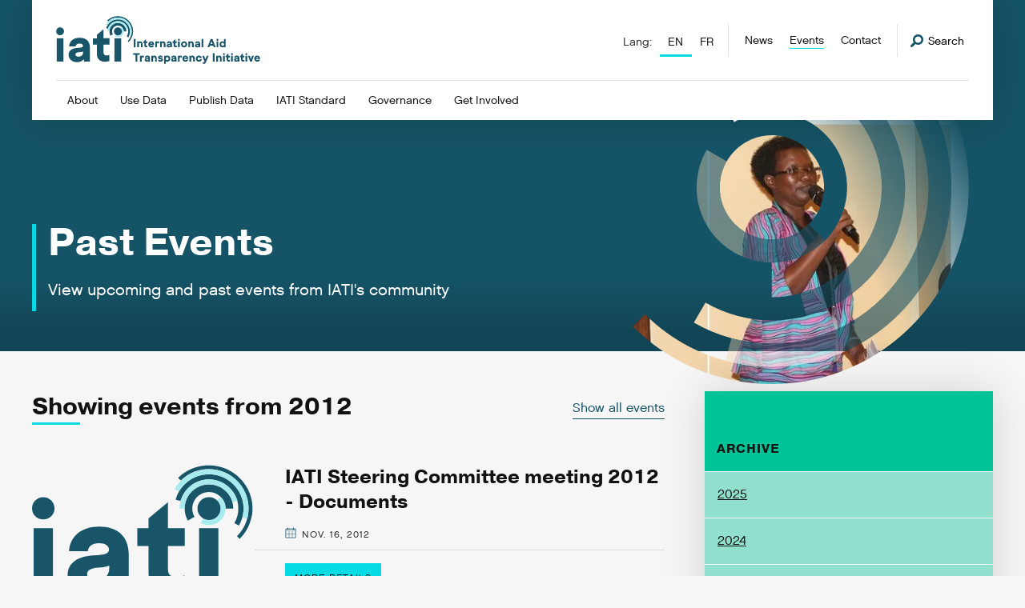

--- FILE ---
content_type: image/svg+xml
request_url: https://cdn.iatistandard.org/prod-iati-website/svg/source/logo-square.svg
body_size: 2455
content:
<svg xmlns="http://www.w3.org/2000/svg" width="355" height="220" viewBox="0 0 355 220">
  <g fill="none">
    <polygon fill="#185568" points="2.6 208.7 2.6 102.2 33.4 102.2 33.4 208.7"/>
    <path fill="#185568" d="M126 198.4C119 206.9 109 211.7 95.6 211.7 74.2 211.7 56.9 198.4 56.9 177.8 56.9 157.5 74.2 147.4 98.4 146.1 117 145 122.9 143 122.9 136.7 122.9 130.6 117.2 126.4 107.2 126.4 95 126.4 89.7 132.5 89.1 139.1L59.2 139.1C60.7 115.7 78.2 99.6 107.5 99.6 136.1 99.6 154.5 115.1 154.5 144.2L154.5 209.3 128.9 209.3 126 198.4zM88 176.5C88 182.6 93.5 186.3 102.2 186.3 114 186.3 123.4 179.7 123.4 166.4L123.4 162.5C123.4 162.5 117.7 165.1 105.9 165.8 93.1 166.5 88 170.6 88 176.5zM223 209.7C199.6 209.7 186.1 196.2 186.1 172.6L186.1 130.9 168.2 130.9 168.2 102.3 186.1 102.3 186.1 86.5 217.1 60.3 217.1 102.2 244 102.2 244 130.8 217.1 130.8 217.1 168.2C217.1 178.5 223.9 180.9 230.2 180.9 237.4 180.9 243.3 178.1 243.3 178.1L243.3 206.3C243.3 206.3 235 209.7 223 209.7zM0 70.2C0 60.2 7.9 52.1 17.9 52.1 27.9 52.1 36 60.2 36 70.2 36 80 27.9 88.1 17.9 88.1 7.9 88.1 0 80.1 0 70.2z"/>
    <polygon fill="#185568" points="266.9 208.7 266.9 102.2 297.7 102.2 297.7 208.7"/>
    <g transform="translate(227)">
      <path fill="#185568" d="M110.9,70.5 C110.9,65.6 110.2,60.8 109,56.2 C107.7,51.5 105.9,47 103.5,42.9 C101.1,38.7 98.1,34.9 94.7,31.5 C91.3,28.1 87.5,25.2 83.3,22.7 C79.2,20.3 74.7,18.4 70,17.2 C65.4,16 60.7,15.3 55.7,15.3 C55.7,15.3 55.7,15.3 55.7,15.3 C50.8,15.3 46,16 41.4,17.2 C36.7,18.5 32.2,20.3 28.1,22.7 C23.9,25.1 20.1,28.1 16.7,31.5 C13.3,34.9 10.3,38.7 7.9,42.9 C5.5,47 3.6,51.5 2.4,56.2 L10.3,58.3 C11.4,54.3 13,50.5 15,47 C17.1,43.4 19.6,40.2 22.5,37.3 C25.4,34.4 28.7,31.9 32.2,29.8 C35.7,27.8 39.5,26.2 43.5,25.1 C47.4,24.1 51.4,23.5 55.6,23.5 C55.6,23.5 55.6,23.5 55.6,23.5 C59.8,23.5 63.9,24.1 67.8,25.1 C71.8,26.2 75.6,27.8 79.1,29.8 C82.7,31.9 85.9,34.4 88.8,37.3 C91.7,40.2 94.2,43.5 96.3,47 C98.3,50.5 99.9,54.3 101,58.3 C102,62.2 102.6,66.3 102.6,70.5 C102.6,70.5 102.6,70.5 102.6,70.5 C102.6,74.7 102,78.8 101,82.6 C99.9,86.6 98.3,90.4 96.3,93.9 L103.4,98 C105.8,93.9 107.7,89.4 108.9,84.7 C110.2,80.2 110.9,75.5 110.9,70.5 C110.9,70.5 110.9,70.5 110.9,70.5 Z"/>
      <path fill="#185568" d="M125.2,70.5 C125.2,64.3 124.4,58.2 122.8,52.5 C121.2,46.6 118.9,40.9 115.8,35.7 C112.7,30.4 109,25.6 104.7,21.3 C100.4,17 95.6,13.3 90.3,10.2 C85.1,7.2 79.5,4.8 73.5,3.3 C67.8,1.8 61.7,0.9 55.5,0.9 C55.5,0.9 55.5,0.9 55.5,0.9 C49.3,0.9 43.3,1.7 37.5,3.2 C31.6,4.8 25.9,7.1 20.7,10.1 C15.4,13.1 10.6,16.9 6.3,21.1 L10.6,25.4 C14.5,21.5 18.9,18.1 23.7,15.3 C28.4,12.6 33.6,10.4 39,9 C44.2,7.6 49.7,6.9 55.4,6.9 C55.4,6.9 55.4,6.9 55.4,6.9 C61.1,6.9 66.6,7.7 71.8,9.1 C77.2,10.5 82.3,12.7 87.1,15.4 C91.9,18.2 96.3,21.6 100.2,25.5 C104.1,29.4 107.5,33.8 110.3,38.6 C113,43.3 115.2,48.5 116.6,53.9 C118,59.1 118.8,64.6 118.8,70.3 C118.8,70.3 118.8,70.3 118.8,70.3 C118.8,76 118.1,81.4 116.7,86.7 C115.3,92.1 113.1,97.3 110.4,102 C107.6,106.8 104.2,111.2 100.3,115.1 L104.6,119.4 C108.9,115.1 112.6,110.3 115.7,105 C118.7,99.8 121.1,94.2 122.6,88.2 C124.4,82.8 125.2,76.7 125.2,70.5 C125.2,70.5 125.2,70.5 125.2,70.5 Z"/>
      <path fill="#185568" d="M93.2,60.4 C92.3,57.1 91,53.9 89.3,51 C87.6,48.1 85.5,45.3 83.1,43 C80.7,40.6 78,38.5 75.1,36.8 C72.2,35.1 69.1,33.8 65.7,32.9 C62.5,32 59.1,31.6 55.7,31.6 C55.7,31.6 55.7,31.6 55.7,31.6 C52.2,31.6 48.9,32.1 45.7,32.9 C42.4,33.8 39.2,35.1 36.3,36.8 C33.4,38.5 30.6,40.6 28.2,43 C25.8,45.4 23.7,48.1 22,51 C20.3,53.9 19,57 18.1,60.4 C17.2,63.6 16.8,67 16.8,70.5 C16.8,70.5 16.8,70.5 16.8,70.5 C16.8,74 17.3,77.3 18.1,80.5 C19,83.8 20.3,87 22,89.9 L32.6,83.8 C31.4,81.8 30.5,79.7 29.9,77.4 C29.3,75.2 29,72.9 29,70.5 C29,70.5 29,70.5 29,70.5 C29,68.1 29.3,65.8 29.9,63.6 C30.5,61.3 31.4,59.2 32.6,57.2 C33.8,55.2 35.2,53.3 36.8,51.7 C38.4,50.1 40.3,48.6 42.3,47.5 C44.3,46.4 46.4,45.5 48.7,44.8 C50.9,44.2 53.2,43.9 55.6,43.9 C55.6,43.9 55.6,43.9 55.6,43.9 C58,43.9 60.3,44.2 62.5,44.8 C64.8,45.4 66.9,46.3 68.9,47.5 C70.9,48.7 72.8,50.1 74.4,51.7 C76,53.3 77.5,55.2 78.6,57.2 C79.8,59.2 80.7,61.3 81.3,63.6 C81.9,65.8 82.2,68.1 82.2,70.5 L94.5,70.5 C94.5,67 94.1,63.6 93.2,60.4 Z"/>
      <g fill="#A7EBEF" transform="translate(0 7)">
        <path d="M81.4,56.6 C80.8,54.3 79.9,52.2 78.7,50.2 C77.5,48.2 76.1,46.3 74.5,44.7 L68.7,50.5 C69.8,51.6 70.8,52.9 71.6,54.3 C72.4,55.7 73,57.2 73.4,58.7 C73.8,60.2 74,61.8 74,63.5 C74,65.2 73.8,66.7 73.4,68.3 C73,69.9 72.4,71.4 71.6,72.7 C70.8,74.1 69.8,75.4 68.7,76.5 C67.6,77.6 66.3,78.6 64.9,79.4 C63.5,80.2 62,80.8 60.5,81.2 C59,81.6 57.4,81.8 55.7,81.8 C54,81.8 52.5,81.6 50.9,81.2 C49.3,80.8 47.8,80.2 46.5,79.4 L42.4,86.5 C44.4,87.7 46.5,88.6 48.8,89.2 C51,89.8 53.3,90.1 55.7,90.1 C58.1,90.1 60.4,89.8 62.6,89.2 C64.9,88.6 67,87.7 69,86.5 C71,85.3 72.9,83.9 74.5,82.3 C76.1,80.7 77.6,78.8 78.7,76.8 C79.9,74.8 80.8,72.7 81.4,70.4 C82,68.2 82.3,65.9 82.3,63.5 C82.3,61.1 82,58.8 81.4,56.6 Z"/>
        <path d="M96.4,40 C94.3,36.4 91.8,33.2 88.9,30.3 C86,27.4 82.7,24.9 79.2,22.8 C75.7,20.8 71.9,19.2 67.9,18.1 C64,17.1 59.9,16.5 55.7,16.5 C51.5,16.5 47.4,17.1 43.5,18.1 C39.5,19.2 35.7,20.8 32.2,22.8 C28.6,24.9 25.4,27.4 22.5,30.3 C19.6,33.2 17.1,36.5 15,40 C13,43.5 11.4,47.3 10.3,51.3 C9.3,55.2 8.7,59.3 8.7,63.5 L16.9,63.5 C16.9,60 17.4,56.6 18.2,53.4 C19.1,50.1 20.4,46.9 22.1,44 C23.8,41.1 25.9,38.3 28.3,35.9 C30.7,33.5 33.4,31.4 36.4,29.7 C39.3,28 42.5,26.7 45.8,25.8 C49,24.9 52.4,24.5 55.9,24.5 C59.4,24.5 62.8,25 66,25.8 C69.3,26.7 72.5,28 75.4,29.7 C78.3,31.4 81.1,33.5 83.5,35.9 C85.9,38.3 88,41 89.7,44 C91.4,46.9 92.7,50.1 93.6,53.4 L101.5,51.3 C100,47.3 98.4,43.5 96.4,40 Z"/>
        <path d="M116.9,47.1 C115.5,41.7 113.3,36.6 110.6,31.8 C107.8,27 104.4,22.6 100.5,18.7 C96.6,14.8 92.2,11.4 87.4,8.6 C82.7,5.9 77.5,3.7 72.1,2.3 C66.9,0.9 61.4,0.2 55.7,0.2 C50,0.2 44.5,1 39.3,2.3 C33.9,3.7 28.8,5.9 24,8.6 C19.2,11.4 14.8,14.8 10.9,18.7 C7,22.6 3.6,27 0.8,31.8 L7.9,35.9 C10.3,31.7 13.3,27.9 16.7,24.5 C20.1,21.1 24,18.2 28.1,15.7 C32.2,13.3 36.7,11.4 41.4,10.2 C46,9 50.7,8.3 55.7,8.3 C60.7,8.3 65.4,9 70,10.2 C74.7,11.5 79.2,13.3 83.3,15.7 C87.5,18.1 91.3,21.1 94.7,24.5 C98.1,27.9 101,31.8 103.5,35.9 C105.9,40 107.8,44.5 109,49.2 C110.2,53.8 110.9,58.5 110.9,63.5 C110.9,68.4 110.2,73.2 109,77.8 L116.9,79.9 C118.3,74.7 119,69.2 119,63.5 C119.1,57.9 118.3,52.4 116.9,47.1 Z"/>
      </g>
      <circle cx="55.7" cy="70.5" r="18.4" fill="#185568"/>
    </g>
  </g>
</svg>


--- FILE ---
content_type: image/svg+xml
request_url: https://cdn.iatistandard.org/prod-iati-website/svg/source/marque-white-animated.svg
body_size: 2135
content:
<svg version="1.1" id="Layer_1" xmlns="http://www.w3.org/2000/svg" xmlns:xlink="http://www.w3.org/1999/xlink" x="0px" y="0px"
	 viewBox="0 0 557.1 584.2" style="enable-background:new 0 0 557.1 584.2;" xml:space="preserve">
<style type="text/css">
	.st0{opacity:0.4;fill:url(#SVGID_1_);}
	.st1{fill:url(#SVGID_2_);}
</style>
<g>
	<linearGradient id="SVGID_1_" gradientUnits="userSpaceOnUse" x1="74.9718" y1="409.0905" x2="515.0338" y2="155.0206">
		<stop  offset="0.6" style="stop-color:#FFFFFF"/>
		<stop  offset="1" style="stop-color:#FFFFFF;stop-opacity:0"/>
	</linearGradient>
	<path class="st0" d="M230.7,382.7c-11.2,0-22-1.5-32.3-4.2c-10.7-2.9-20.8-7.1-30.1-12.5c-9.5-5.5-18.2-12.1-25.9-19.8
		c-7.7-7.7-14.4-16.4-19.8-25.9c-5.4-9.3-9.6-19.4-12.5-30.1c-2.8-10.3-4.2-21.1-4.2-32.3c0-11.2,1.5-22,4.2-32.3
		c2.9-10.7,7.1-20.8,12.5-30.1l33.2,19.2c-3.7,6.5-6.7,13.5-8.7,20.9c-1.9,7.1-2.9,14.6-2.9,22.4c0,7.7,1,15.2,2.9,22.4
		c2,7.4,4.9,14.4,8.7,20.9c3.8,6.6,8.4,12.6,13.7,17.9c5.3,5.3,11.4,9.9,17.9,13.7c6.5,3.7,13.5,6.7,20.9,8.7
		c7.1,1.9,14.6,2.9,22.4,2.9s15.2-1,22.4-2.9c7.4-2,14.4-4.9,20.9-8.7c6.6-3.8,12.6-8.4,17.9-13.7l27.1,27.1
		c-7.7,7.7-16.4,14.4-25.9,19.8c-9.3,5.4-19.4,9.6-30.1,12.5C252.7,381.2,241.8,382.7,230.7,382.7z M341.1,449
		c16.8-9.7,32.2-21.5,45.8-35.1c13.6-13.6,25.4-29,35.1-45.8c9.6-16.5,17.1-34.4,22.1-53.2c4.9-18.2,7.5-37.4,7.5-57.2
		c0-19.8-2.6-38.9-7.5-57.2c-5-18.9-12.5-36.7-22.1-53.2c-9.7-16.8-21.5-32.2-35.1-45.8c-13.6-13.6-29-25.4-45.8-35.1
		c-16.5-9.6-34.4-17.1-53.2-22.1c-18.2-4.9-37.4-7.5-57.2-7.5v38.4c16.3,0,32.2,2.2,47.2,6.2c15.6,4.2,30.3,10.4,44,18.3
		c13.8,8,26.6,17.7,37.8,29c11.2,11.2,21,24,29,37.8c7.9,13.7,14.1,28.4,18.3,44c4,15.1,6.2,30.9,6.2,47.2s-2.2,32.2-6.2,47.2
		c-4.2,15.6-10.4,30.3-18.3,44c-8,13.8-17.7,26.6-29,37.8c-11.2,11.2-24,21-37.8,29c-13.6,7.9-28.4,14.1-44,18.3l9.9,37.1
		C306.7,466.1,324.5,458.6,341.1,449z M307.7,545.3c25.4-6.8,49.5-16.9,71.8-29.7c22.6-13.1,43.3-29,61.6-47.3
		c18.3-18.3,34.3-39,47.3-61.6c12.9-22.3,23-46.4,29.7-71.8c6.6-24.6,10.1-50.4,10.1-77c0-26.6-3.5-52.5-10.1-77
		c-6.8-25.4-16.9-49.5-29.7-71.8c-13.1-22.6-29-43.3-47.3-61.6C422.8,29,402.1,13.1,379.5,0l-19.2,33.3
		C379.9,44.7,398,58.5,414,74.5c16,16,29.8,34,41.2,53.7c11.2,19.4,20,40.4,25.9,62.5c5.7,21.4,8.8,43.9,8.8,67.1
		c0,23.2-3.1,45.7-8.8,67.1c-5.9,22.1-14.7,43.1-25.9,62.5c-11.4,19.7-25.2,37.7-41.2,53.7c-16,16-34,29.8-53.7,41.2
		c-19.4,11.2-40.4,20-62.5,25.9c-21.4,5.7-43.9,8.8-67.1,8.8s-45.7-3.1-67.1-8.8l-9.9,37.1c24.6,6.6,50.4,10.1,77,10.1
		C257.3,555.4,283.1,551.9,307.7,545.3z">
		<animateTransform
			attributeType="xml"
			dur="1.5s"
			additive="sum"
			attributeName="transform"
			type="rotate"
			from="-80 230 258"
			to="0 230 258"
			values="-80 230 258; -40 230 258; -20 230 258; -10 230 258; 0 230 258"
			keyTimes="0;0.25;0.5;0.75;1"
			keySplines=".42 0 1 1;
                0 0 .59 1;"
			repeatCount=""/>
	</path>
	<linearGradient id="SVGID_2_" gradientUnits="userSpaceOnUse" x1="-6.5182" y1="477.4318" x2="549.1899" y2="156.5936">
		<stop  offset="0.6" style="stop-color:#FFFFFF"/>
		<stop  offset="1" style="stop-color:#FFFFFF;stop-opacity:0"/>
	</linearGradient>
	<path class="st1" d="M230.7,517c-23.1,0-45.6-3.1-66.9-8.8c-22.2-5.9-43.1-14.7-62.5-25.9l19.2-33.2c16.5,9.5,34.4,17,53.3,22.1
		c18.2,4.8,37.3,7.5,57,7.5c0.1,0,0.1,0,0.2,0c19.8,0,38.9-2.7,57.1-7.5c18.9-5.1,36.7-12.5,53.2-22.1c16.7-9.7,32.1-21.5,45.7-35.1
		c13.6-13.6,25.3-29,35-45.7c9.6-16.5,17-34.3,22.1-53.2c4.9-18.2,7.5-37.4,7.5-57.1c0,0,0-0.1,0-0.1c0-19.7-2.6-38.8-7.5-57
		c-5-18.9-12.5-36.7-22-53.2c-9.7-16.8-21.4-32.2-35-45.8c-13.6-13.6-29-25.4-45.7-35.1c-16.5-9.6-34.4-17.1-53.2-22.1l9.9-37.1
		c22.1,5.9,43.1,14.8,62.5,26c19.7,11.4,37.7,25.2,53.7,41.2c15.9,16,29.8,34,41.1,53.7c11.2,19.4,20,40.3,25.9,62.5
		c5.7,21.4,8.8,43.8,8.8,67c0,0,0,0.1,0,0.1c0,23.2-3.1,45.7-8.8,67c-5.9,22.1-14.7,43.1-25.9,62.4C443.8,407,429.9,425.1,414,441
		c-15.9,16-34,29.8-53.7,41.2c-19.4,11.2-40.3,20-62.4,26c-21.4,5.7-43.9,8.8-67.1,8.9C230.8,517,230.7,517,230.7,517z M230.8,584.2
		c29.2,0,57.5-3.9,84.5-11.1c27.9-7.5,54.3-18.5,78.7-32.6c24.7-14.3,47.4-31.8,67.5-51.9c20.1-20.1,37.6-42.8,51.9-67.5
		c14.1-24.4,25.2-50.8,32.6-78.7c7.2-26.9,11.1-55.2,11.1-84.4c0,0,0-0.1,0-0.1c0-29.2-3.8-57.4-11-84.3
		c-7.4-27.9-18.5-54.3-32.6-78.7c-14.3-24.8-31.8-47.5-51.9-67.6l-20.4,20.4c18.3,18.3,34.2,39,47.3,61.6
		c12.9,22.3,22.9,46.3,29.7,71.8c6.5,24.5,10.1,50.3,10.1,76.9c0,0,0,0.1,0,0.1c0,26.6-3.5,52.4-10.1,77
		c-6.8,25.4-16.9,49.5-29.7,71.7c-13.1,22.6-29,43.3-47.3,61.6c-18.3,18.3-39,34.3-61.6,47.3c-22.2,12.9-46.3,23-71.7,29.8
		c-24.6,6.6-50.4,10.1-77,10.1c-0.1,0-0.1,0-0.2,0c-26.6,0-52.3-3.5-76.8-10c-25.4-6.8-49.5-16.8-71.8-29.7
		c-22.6-13.1-43.3-29-61.7-47.3L0,488.7c20.1,20.1,42.8,37.6,67.6,51.9c24.4,14.1,50.9,25.1,78.7,32.6c26.9,7.2,55.1,11,84.3,11
		C230.7,584.2,230.8,584.2,230.8,584.2z M278,434c15.6-4.2,30.3-10.4,43.9-18.3c13.8-8,26.5-17.7,37.7-29
		c11.2-11.2,20.9-23.9,28.9-37.8c7.9-13.6,14.1-28.4,18.2-43.9c4-15.1,6.2-30.9,6.2-47.2c0,0,0-0.1,0-0.1c0-16.3-2.2-32.1-6.2-47.1
		c-4.2-15.6-10.3-30.3-18.2-44c-8-13.8-17.7-26.6-28.9-37.8c-11.2-11.2-23.9-21-37.8-29c-13.6-7.9-28.4-14.1-44-18.3
		c-15.1-4-30.9-6.2-47.2-6.3c-0.1,0-0.1,0-0.2,0c-16.3,0-32.1,2.2-47.1,6.2c-15.6,4.2-30.4,10.3-44,18.2l28.8,49.9
		c9.4-5.4,19.5-9.6,30.2-12.5c10.3-2.7,21.1-4.2,32.2-4.2c0.1,0,0.1,0,0.2,0c11.2,0,22,1.5,32.3,4.3c10.7,2.9,20.8,7.1,30.1,12.5
		c9.5,5.5,18.2,12.2,25.8,19.9c7.7,7.7,14.3,16.4,19.8,25.9c5.4,9.3,9.6,19.4,12.4,30.1c2.7,10.3,4.2,21.1,4.2,32.2c0,0,0,0.1,0,0.1
		c0,11.2-1.5,22-4.3,32.3c-2.9,10.7-7.1,20.7-12.5,30.1c-5.5,9.5-12.1,18.2-19.8,25.8c-7.7,7.7-16.4,14.3-25.8,19.8
		c-9.3,5.4-19.4,9.6-30.1,12.5c-10.3,2.8-21.1,4.3-32.3,4.3v57.6C247.2,440.2,263,438,278,434z M317.2,257.8
		c0-47.8-38.7-86.5-86.5-86.5s-86.5,38.7-86.5,86.5s38.7,86.5,86.5,86.5S317.2,305.6,317.2,257.8z"/>
</g>
</svg>


--- FILE ---
content_type: image/svg+xml
request_url: https://cdn.iatistandard.org/prod-iati-website/svg/icons/location.colors-ash-ocean-black-white.svg
body_size: 863
content:
<svg xmlns="http://www.w3.org/2000/svg" width="32" height="32" viewBox="0 0 32 32">
  <g fill="#155366" fill-rule="evenodd" transform="translate(4 1)">
    <path d="M13.2804015,28.9842175 C12.5377359,29.5914112 11.4685468,29.5857862 10.7323109,28.970812 L10.7323218,28.9707989 C3.57744062,22.9943614 0,17.0040951 0,11 C0,4.90582345 5.372583,0 12,0 C18.627417,0 24,4.90582345 24,11 C24,17.1466757 20.4268005,23.1414149 13.2804015,28.9842175 Z M12.6416682,27.1633724 C18.8805561,21.9373418 22,16.549551 22,11 C22,6.07228693 17.5228475,2 12,2 C6.4771525,2 2,6.38869318 2,11.3164063 C2,16.6664214 5.11939226,21.9489613 11.3581768,27.1640262 C11.7297272,27.4746166 12.2704328,27.4743393 12.6416682,27.1633724 Z"/>
    <path d="M12,17 C9.23857625,17 7,14.7614237 7,12 C7,9.23857625 9.23857625,7 12,7 C14.7614237,7 17,9.23857625 17,12 C17,14.7614237 14.7614237,17 12,17 Z M12,16 C14.209139,16 16,14.209139 16,12 C16,9.790861 14.209139,8 12,8 C9.790861,8 8,9.790861 8,12 C8,14.209139 9.790861,16 12,16 Z"/>
  </g>
</svg>
